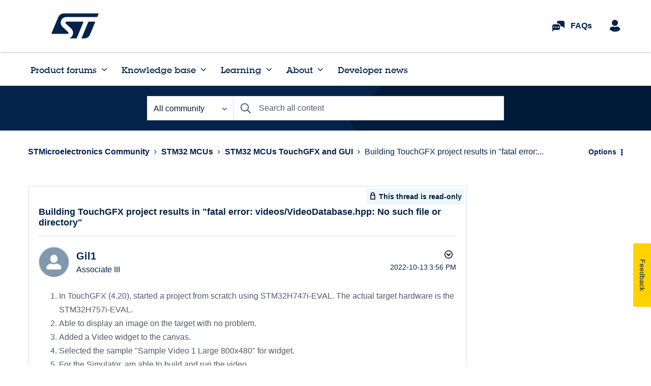

--- FILE ---
content_type: application/x-javascript;charset=utf-8
request_url: https://swa.st.com/id?d_visid_ver=5.1.1&d_fieldgroup=A&mcorgid=6C557FBB5417FB460A4C98A4%40AdobeOrg&mid=39283211600419372947132597735187425121&ts=1769002556276
body_size: -45
content:
{"mid":"39283211600419372947132597735187425121"}